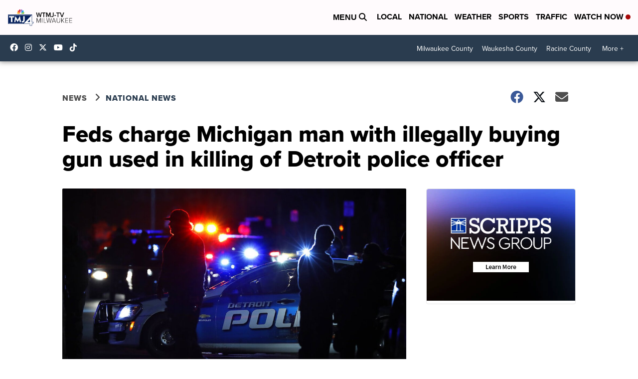

--- FILE ---
content_type: text/plain
request_url: https://www.google-analytics.com/j/collect?v=1&_v=j102&a=1786131372&t=pageview&_s=1&dl=https%3A%2F%2Fwww.tmj4.com%2Fnews%2Fnational%2Ffeds-charge-michigan-man-with-illegally-buying-gun-used-in-killing-of-detroit-police-officer&ul=en-us%40posix&dt=Feds%20charge%20Detroit%20man%20with%20illegally%20buying%20gun%20used%20in%20officer%27s%20killing&sr=1280x720&vp=1280x720&_u=aGDAiAAjBAAAAG~&jid=1996138061&gjid=2079923038&cid=249417959.1769533041&tid=UA-19051957-29&_gid=847581314.1769533041&_slc=1&gtm=45He61n1n71KZVQWLv71530809za200zd71530809&cd20=6%2F11%2F2022&cd21=Sarah%20Dewberry&cd22=&cd23=National%20News&cd24=National%20News&cd26=1296&cd30=&cd31=true&cd33=false&gcd=13l3l3l3l1l1&dma=0&tag_exp=103116026~103200004~104527906~104528500~104684208~104684211~105391252~115938465~115938468~116185181~116185182~116682875~116992597~117041588&z=1489210210
body_size: -825
content:
2,cG-TY50YRS4DS